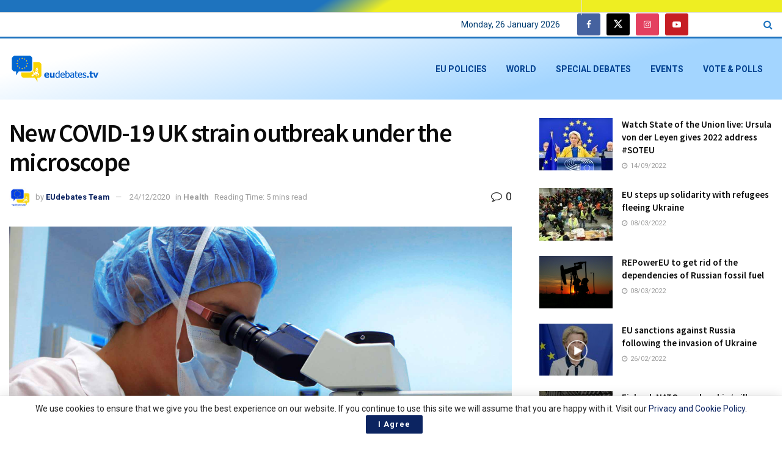

--- FILE ---
content_type: text/html; charset=utf-8
request_url: https://www.google.com/recaptcha/api2/aframe
body_size: 269
content:
<!DOCTYPE HTML><html><head><meta http-equiv="content-type" content="text/html; charset=UTF-8"></head><body><script nonce="UmGpOZ9NPHvS1W8hYOqV3A">/** Anti-fraud and anti-abuse applications only. See google.com/recaptcha */ try{var clients={'sodar':'https://pagead2.googlesyndication.com/pagead/sodar?'};window.addEventListener("message",function(a){try{if(a.source===window.parent){var b=JSON.parse(a.data);var c=clients[b['id']];if(c){var d=document.createElement('img');d.src=c+b['params']+'&rc='+(localStorage.getItem("rc::a")?sessionStorage.getItem("rc::b"):"");window.document.body.appendChild(d);sessionStorage.setItem("rc::e",parseInt(sessionStorage.getItem("rc::e")||0)+1);localStorage.setItem("rc::h",'1769410436214');}}}catch(b){}});window.parent.postMessage("_grecaptcha_ready", "*");}catch(b){}</script></body></html>

--- FILE ---
content_type: application/javascript; charset=utf-8
request_url: https://fundingchoicesmessages.google.com/f/AGSKWxVMjPBK2cde285DLkLMCsuYG4_YoMDr3zjgCIJHHqPL82pFlReyICKd-YNyc485qECoTKOI2zzMfcwF8jjKxdZDUElFVgV2nycvGWce-14aos8kPNhUU1yWviVagCjjh2pxMj3T1cn6xiayF2x9lAHkuMELIQh0fc0hroxh-9HTyP0h7o9kbkWkmts5/_/displayad?/flash/advertis/adflow./external_ads._730_440.
body_size: -1289
content:
window['ac3f3fe4-05d9-4218-a1d3-8dc7815f0ea8'] = true;